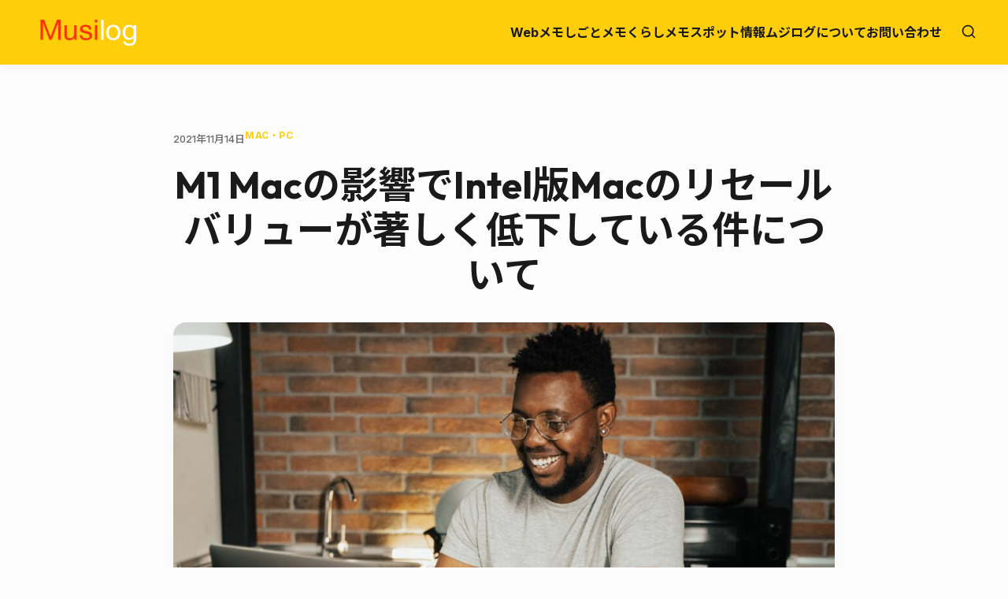

--- FILE ---
content_type: text/html; charset=UTF-8
request_url: https://musilog.net/shigoto-memo/macpc/11415/
body_size: 15932
content:
<!doctype html>
<html lang="ja">
<head>
	<meta charset="UTF-8">
	<meta name="viewport" content="width=device-width, initial-scale=1">
	<link rel="profile" href="https://gmpg.org/xfn/11">

	<title>M1 Macの影響でIntel版Macのリセールバリューが著しく低下している件について &#8211; ムジログ</title>
<meta name='robots' content='max-image-preview:large' />
<meta name="description" content="Photo by Tima Miroshnichenko on Pexels.comMacBook Proはリセールバリューが高いと言われてきました。中古での販売価格が下がりにくいからそういった期待をもって、新品を買い、次の機種が出たら、下..." />
<link rel='dns-prefetch' href='//secure.gravatar.com' />
<link rel='dns-prefetch' href='//www.googletagmanager.com' />
<link rel='dns-prefetch' href='//stats.wp.com' />
<link rel='dns-prefetch' href='//fonts.googleapis.com' />
<link rel='dns-prefetch' href='//v0.wordpress.com' />
<link rel='dns-prefetch' href='//pagead2.googlesyndication.com' />
<link rel="alternate" type="application/rss+xml" title="ムジログ &raquo; フィード" href="https://musilog.net/feed/" />
<link rel="alternate" type="application/rss+xml" title="ムジログ &raquo; コメントフィード" href="https://musilog.net/comments/feed/" />
<link rel="alternate" type="application/rss+xml" title="ムジログ &raquo; M1 Macの影響でIntel版Macのリセールバリューが著しく低下している件について のコメントのフィード" href="https://musilog.net/shigoto-memo/macpc/11415/feed/" />
<link rel="alternate" title="oEmbed (JSON)" type="application/json+oembed" href="https://musilog.net/wp-json/oembed/1.0/embed?url=https%3A%2F%2Fmusilog.net%2Fshigoto-memo%2Fmacpc%2F11415%2F" />
<link rel="alternate" title="oEmbed (XML)" type="text/xml+oembed" href="https://musilog.net/wp-json/oembed/1.0/embed?url=https%3A%2F%2Fmusilog.net%2Fshigoto-memo%2Fmacpc%2F11415%2F&#038;format=xml" />
<style id='wp-img-auto-sizes-contain-inline-css' type='text/css'>
img:is([sizes=auto i],[sizes^="auto," i]){contain-intrinsic-size:3000px 1500px}
/*# sourceURL=wp-img-auto-sizes-contain-inline-css */
</style>
<style id='wp-emoji-styles-inline-css' type='text/css'>

	img.wp-smiley, img.emoji {
		display: inline !important;
		border: none !important;
		box-shadow: none !important;
		height: 1em !important;
		width: 1em !important;
		margin: 0 0.07em !important;
		vertical-align: -0.1em !important;
		background: none !important;
		padding: 0 !important;
	}
/*# sourceURL=wp-emoji-styles-inline-css */
</style>
<style id='wp-block-library-inline-css' type='text/css'>
:root{--wp-block-synced-color:#7a00df;--wp-block-synced-color--rgb:122,0,223;--wp-bound-block-color:var(--wp-block-synced-color);--wp-editor-canvas-background:#ddd;--wp-admin-theme-color:#007cba;--wp-admin-theme-color--rgb:0,124,186;--wp-admin-theme-color-darker-10:#006ba1;--wp-admin-theme-color-darker-10--rgb:0,107,160.5;--wp-admin-theme-color-darker-20:#005a87;--wp-admin-theme-color-darker-20--rgb:0,90,135;--wp-admin-border-width-focus:2px}@media (min-resolution:192dpi){:root{--wp-admin-border-width-focus:1.5px}}.wp-element-button{cursor:pointer}:root .has-very-light-gray-background-color{background-color:#eee}:root .has-very-dark-gray-background-color{background-color:#313131}:root .has-very-light-gray-color{color:#eee}:root .has-very-dark-gray-color{color:#313131}:root .has-vivid-green-cyan-to-vivid-cyan-blue-gradient-background{background:linear-gradient(135deg,#00d084,#0693e3)}:root .has-purple-crush-gradient-background{background:linear-gradient(135deg,#34e2e4,#4721fb 50%,#ab1dfe)}:root .has-hazy-dawn-gradient-background{background:linear-gradient(135deg,#faaca8,#dad0ec)}:root .has-subdued-olive-gradient-background{background:linear-gradient(135deg,#fafae1,#67a671)}:root .has-atomic-cream-gradient-background{background:linear-gradient(135deg,#fdd79a,#004a59)}:root .has-nightshade-gradient-background{background:linear-gradient(135deg,#330968,#31cdcf)}:root .has-midnight-gradient-background{background:linear-gradient(135deg,#020381,#2874fc)}:root{--wp--preset--font-size--normal:16px;--wp--preset--font-size--huge:42px}.has-regular-font-size{font-size:1em}.has-larger-font-size{font-size:2.625em}.has-normal-font-size{font-size:var(--wp--preset--font-size--normal)}.has-huge-font-size{font-size:var(--wp--preset--font-size--huge)}.has-text-align-center{text-align:center}.has-text-align-left{text-align:left}.has-text-align-right{text-align:right}.has-fit-text{white-space:nowrap!important}#end-resizable-editor-section{display:none}.aligncenter{clear:both}.items-justified-left{justify-content:flex-start}.items-justified-center{justify-content:center}.items-justified-right{justify-content:flex-end}.items-justified-space-between{justify-content:space-between}.screen-reader-text{border:0;clip-path:inset(50%);height:1px;margin:-1px;overflow:hidden;padding:0;position:absolute;width:1px;word-wrap:normal!important}.screen-reader-text:focus{background-color:#ddd;clip-path:none;color:#444;display:block;font-size:1em;height:auto;left:5px;line-height:normal;padding:15px 23px 14px;text-decoration:none;top:5px;width:auto;z-index:100000}html :where(.has-border-color){border-style:solid}html :where([style*=border-top-color]){border-top-style:solid}html :where([style*=border-right-color]){border-right-style:solid}html :where([style*=border-bottom-color]){border-bottom-style:solid}html :where([style*=border-left-color]){border-left-style:solid}html :where([style*=border-width]){border-style:solid}html :where([style*=border-top-width]){border-top-style:solid}html :where([style*=border-right-width]){border-right-style:solid}html :where([style*=border-bottom-width]){border-bottom-style:solid}html :where([style*=border-left-width]){border-left-style:solid}html :where(img[class*=wp-image-]){height:auto;max-width:100%}:where(figure){margin:0 0 1em}html :where(.is-position-sticky){--wp-admin--admin-bar--position-offset:var(--wp-admin--admin-bar--height,0px)}@media screen and (max-width:600px){html :where(.is-position-sticky){--wp-admin--admin-bar--position-offset:0px}}

/*# sourceURL=wp-block-library-inline-css */
</style><style id='wp-block-image-inline-css' type='text/css'>
.wp-block-image>a,.wp-block-image>figure>a{display:inline-block}.wp-block-image img{box-sizing:border-box;height:auto;max-width:100%;vertical-align:bottom}@media not (prefers-reduced-motion){.wp-block-image img.hide{visibility:hidden}.wp-block-image img.show{animation:show-content-image .4s}}.wp-block-image[style*=border-radius] img,.wp-block-image[style*=border-radius]>a{border-radius:inherit}.wp-block-image.has-custom-border img{box-sizing:border-box}.wp-block-image.aligncenter{text-align:center}.wp-block-image.alignfull>a,.wp-block-image.alignwide>a{width:100%}.wp-block-image.alignfull img,.wp-block-image.alignwide img{height:auto;width:100%}.wp-block-image .aligncenter,.wp-block-image .alignleft,.wp-block-image .alignright,.wp-block-image.aligncenter,.wp-block-image.alignleft,.wp-block-image.alignright{display:table}.wp-block-image .aligncenter>figcaption,.wp-block-image .alignleft>figcaption,.wp-block-image .alignright>figcaption,.wp-block-image.aligncenter>figcaption,.wp-block-image.alignleft>figcaption,.wp-block-image.alignright>figcaption{caption-side:bottom;display:table-caption}.wp-block-image .alignleft{float:left;margin:.5em 1em .5em 0}.wp-block-image .alignright{float:right;margin:.5em 0 .5em 1em}.wp-block-image .aligncenter{margin-left:auto;margin-right:auto}.wp-block-image :where(figcaption){margin-bottom:1em;margin-top:.5em}.wp-block-image.is-style-circle-mask img{border-radius:9999px}@supports ((-webkit-mask-image:none) or (mask-image:none)) or (-webkit-mask-image:none){.wp-block-image.is-style-circle-mask img{border-radius:0;-webkit-mask-image:url('data:image/svg+xml;utf8,<svg viewBox="0 0 100 100" xmlns="http://www.w3.org/2000/svg"><circle cx="50" cy="50" r="50"/></svg>');mask-image:url('data:image/svg+xml;utf8,<svg viewBox="0 0 100 100" xmlns="http://www.w3.org/2000/svg"><circle cx="50" cy="50" r="50"/></svg>');mask-mode:alpha;-webkit-mask-position:center;mask-position:center;-webkit-mask-repeat:no-repeat;mask-repeat:no-repeat;-webkit-mask-size:contain;mask-size:contain}}:root :where(.wp-block-image.is-style-rounded img,.wp-block-image .is-style-rounded img){border-radius:9999px}.wp-block-image figure{margin:0}.wp-lightbox-container{display:flex;flex-direction:column;position:relative}.wp-lightbox-container img{cursor:zoom-in}.wp-lightbox-container img:hover+button{opacity:1}.wp-lightbox-container button{align-items:center;backdrop-filter:blur(16px) saturate(180%);background-color:#5a5a5a40;border:none;border-radius:4px;cursor:zoom-in;display:flex;height:20px;justify-content:center;opacity:0;padding:0;position:absolute;right:16px;text-align:center;top:16px;width:20px;z-index:100}@media not (prefers-reduced-motion){.wp-lightbox-container button{transition:opacity .2s ease}}.wp-lightbox-container button:focus-visible{outline:3px auto #5a5a5a40;outline:3px auto -webkit-focus-ring-color;outline-offset:3px}.wp-lightbox-container button:hover{cursor:pointer;opacity:1}.wp-lightbox-container button:focus{opacity:1}.wp-lightbox-container button:focus,.wp-lightbox-container button:hover,.wp-lightbox-container button:not(:hover):not(:active):not(.has-background){background-color:#5a5a5a40;border:none}.wp-lightbox-overlay{box-sizing:border-box;cursor:zoom-out;height:100vh;left:0;overflow:hidden;position:fixed;top:0;visibility:hidden;width:100%;z-index:100000}.wp-lightbox-overlay .close-button{align-items:center;cursor:pointer;display:flex;justify-content:center;min-height:40px;min-width:40px;padding:0;position:absolute;right:calc(env(safe-area-inset-right) + 16px);top:calc(env(safe-area-inset-top) + 16px);z-index:5000000}.wp-lightbox-overlay .close-button:focus,.wp-lightbox-overlay .close-button:hover,.wp-lightbox-overlay .close-button:not(:hover):not(:active):not(.has-background){background:none;border:none}.wp-lightbox-overlay .lightbox-image-container{height:var(--wp--lightbox-container-height);left:50%;overflow:hidden;position:absolute;top:50%;transform:translate(-50%,-50%);transform-origin:top left;width:var(--wp--lightbox-container-width);z-index:9999999999}.wp-lightbox-overlay .wp-block-image{align-items:center;box-sizing:border-box;display:flex;height:100%;justify-content:center;margin:0;position:relative;transform-origin:0 0;width:100%;z-index:3000000}.wp-lightbox-overlay .wp-block-image img{height:var(--wp--lightbox-image-height);min-height:var(--wp--lightbox-image-height);min-width:var(--wp--lightbox-image-width);width:var(--wp--lightbox-image-width)}.wp-lightbox-overlay .wp-block-image figcaption{display:none}.wp-lightbox-overlay button{background:none;border:none}.wp-lightbox-overlay .scrim{background-color:#fff;height:100%;opacity:.9;position:absolute;width:100%;z-index:2000000}.wp-lightbox-overlay.active{visibility:visible}@media not (prefers-reduced-motion){.wp-lightbox-overlay.active{animation:turn-on-visibility .25s both}.wp-lightbox-overlay.active img{animation:turn-on-visibility .35s both}.wp-lightbox-overlay.show-closing-animation:not(.active){animation:turn-off-visibility .35s both}.wp-lightbox-overlay.show-closing-animation:not(.active) img{animation:turn-off-visibility .25s both}.wp-lightbox-overlay.zoom.active{animation:none;opacity:1;visibility:visible}.wp-lightbox-overlay.zoom.active .lightbox-image-container{animation:lightbox-zoom-in .4s}.wp-lightbox-overlay.zoom.active .lightbox-image-container img{animation:none}.wp-lightbox-overlay.zoom.active .scrim{animation:turn-on-visibility .4s forwards}.wp-lightbox-overlay.zoom.show-closing-animation:not(.active){animation:none}.wp-lightbox-overlay.zoom.show-closing-animation:not(.active) .lightbox-image-container{animation:lightbox-zoom-out .4s}.wp-lightbox-overlay.zoom.show-closing-animation:not(.active) .lightbox-image-container img{animation:none}.wp-lightbox-overlay.zoom.show-closing-animation:not(.active) .scrim{animation:turn-off-visibility .4s forwards}}@keyframes show-content-image{0%{visibility:hidden}99%{visibility:hidden}to{visibility:visible}}@keyframes turn-on-visibility{0%{opacity:0}to{opacity:1}}@keyframes turn-off-visibility{0%{opacity:1;visibility:visible}99%{opacity:0;visibility:visible}to{opacity:0;visibility:hidden}}@keyframes lightbox-zoom-in{0%{transform:translate(calc((-100vw + var(--wp--lightbox-scrollbar-width))/2 + var(--wp--lightbox-initial-left-position)),calc(-50vh + var(--wp--lightbox-initial-top-position))) scale(var(--wp--lightbox-scale))}to{transform:translate(-50%,-50%) scale(1)}}@keyframes lightbox-zoom-out{0%{transform:translate(-50%,-50%) scale(1);visibility:visible}99%{visibility:visible}to{transform:translate(calc((-100vw + var(--wp--lightbox-scrollbar-width))/2 + var(--wp--lightbox-initial-left-position)),calc(-50vh + var(--wp--lightbox-initial-top-position))) scale(var(--wp--lightbox-scale));visibility:hidden}}
/*# sourceURL=https://musilog.net/wp-includes/blocks/image/style.min.css */
</style>
<style id='wp-block-embed-inline-css' type='text/css'>
.wp-block-embed.alignleft,.wp-block-embed.alignright,.wp-block[data-align=left]>[data-type="core/embed"],.wp-block[data-align=right]>[data-type="core/embed"]{max-width:360px;width:100%}.wp-block-embed.alignleft .wp-block-embed__wrapper,.wp-block-embed.alignright .wp-block-embed__wrapper,.wp-block[data-align=left]>[data-type="core/embed"] .wp-block-embed__wrapper,.wp-block[data-align=right]>[data-type="core/embed"] .wp-block-embed__wrapper{min-width:280px}.wp-block-cover .wp-block-embed{min-height:240px;min-width:320px}.wp-block-embed{overflow-wrap:break-word}.wp-block-embed :where(figcaption){margin-bottom:1em;margin-top:.5em}.wp-block-embed iframe{max-width:100%}.wp-block-embed__wrapper{position:relative}.wp-embed-responsive .wp-has-aspect-ratio .wp-block-embed__wrapper:before{content:"";display:block;padding-top:50%}.wp-embed-responsive .wp-has-aspect-ratio iframe{bottom:0;height:100%;left:0;position:absolute;right:0;top:0;width:100%}.wp-embed-responsive .wp-embed-aspect-21-9 .wp-block-embed__wrapper:before{padding-top:42.85%}.wp-embed-responsive .wp-embed-aspect-18-9 .wp-block-embed__wrapper:before{padding-top:50%}.wp-embed-responsive .wp-embed-aspect-16-9 .wp-block-embed__wrapper:before{padding-top:56.25%}.wp-embed-responsive .wp-embed-aspect-4-3 .wp-block-embed__wrapper:before{padding-top:75%}.wp-embed-responsive .wp-embed-aspect-1-1 .wp-block-embed__wrapper:before{padding-top:100%}.wp-embed-responsive .wp-embed-aspect-9-16 .wp-block-embed__wrapper:before{padding-top:177.77%}.wp-embed-responsive .wp-embed-aspect-1-2 .wp-block-embed__wrapper:before{padding-top:200%}
/*# sourceURL=https://musilog.net/wp-includes/blocks/embed/style.min.css */
</style>
<style id='wp-block-paragraph-inline-css' type='text/css'>
.is-small-text{font-size:.875em}.is-regular-text{font-size:1em}.is-large-text{font-size:2.25em}.is-larger-text{font-size:3em}.has-drop-cap:not(:focus):first-letter{float:left;font-size:8.4em;font-style:normal;font-weight:100;line-height:.68;margin:.05em .1em 0 0;text-transform:uppercase}body.rtl .has-drop-cap:not(:focus):first-letter{float:none;margin-left:.1em}p.has-drop-cap.has-background{overflow:hidden}:root :where(p.has-background){padding:1.25em 2.375em}:where(p.has-text-color:not(.has-link-color)) a{color:inherit}p.has-text-align-left[style*="writing-mode:vertical-lr"],p.has-text-align-right[style*="writing-mode:vertical-rl"]{rotate:180deg}
/*# sourceURL=https://musilog.net/wp-includes/blocks/paragraph/style.min.css */
</style>
<style id='global-styles-inline-css' type='text/css'>
:root{--wp--preset--aspect-ratio--square: 1;--wp--preset--aspect-ratio--4-3: 4/3;--wp--preset--aspect-ratio--3-4: 3/4;--wp--preset--aspect-ratio--3-2: 3/2;--wp--preset--aspect-ratio--2-3: 2/3;--wp--preset--aspect-ratio--16-9: 16/9;--wp--preset--aspect-ratio--9-16: 9/16;--wp--preset--color--black: #000000;--wp--preset--color--cyan-bluish-gray: #abb8c3;--wp--preset--color--white: #ffffff;--wp--preset--color--pale-pink: #f78da7;--wp--preset--color--vivid-red: #cf2e2e;--wp--preset--color--luminous-vivid-orange: #ff6900;--wp--preset--color--luminous-vivid-amber: #fcb900;--wp--preset--color--light-green-cyan: #7bdcb5;--wp--preset--color--vivid-green-cyan: #00d084;--wp--preset--color--pale-cyan-blue: #8ed1fc;--wp--preset--color--vivid-cyan-blue: #0693e3;--wp--preset--color--vivid-purple: #9b51e0;--wp--preset--gradient--vivid-cyan-blue-to-vivid-purple: linear-gradient(135deg,rgb(6,147,227) 0%,rgb(155,81,224) 100%);--wp--preset--gradient--light-green-cyan-to-vivid-green-cyan: linear-gradient(135deg,rgb(122,220,180) 0%,rgb(0,208,130) 100%);--wp--preset--gradient--luminous-vivid-amber-to-luminous-vivid-orange: linear-gradient(135deg,rgb(252,185,0) 0%,rgb(255,105,0) 100%);--wp--preset--gradient--luminous-vivid-orange-to-vivid-red: linear-gradient(135deg,rgb(255,105,0) 0%,rgb(207,46,46) 100%);--wp--preset--gradient--very-light-gray-to-cyan-bluish-gray: linear-gradient(135deg,rgb(238,238,238) 0%,rgb(169,184,195) 100%);--wp--preset--gradient--cool-to-warm-spectrum: linear-gradient(135deg,rgb(74,234,220) 0%,rgb(151,120,209) 20%,rgb(207,42,186) 40%,rgb(238,44,130) 60%,rgb(251,105,98) 80%,rgb(254,248,76) 100%);--wp--preset--gradient--blush-light-purple: linear-gradient(135deg,rgb(255,206,236) 0%,rgb(152,150,240) 100%);--wp--preset--gradient--blush-bordeaux: linear-gradient(135deg,rgb(254,205,165) 0%,rgb(254,45,45) 50%,rgb(107,0,62) 100%);--wp--preset--gradient--luminous-dusk: linear-gradient(135deg,rgb(255,203,112) 0%,rgb(199,81,192) 50%,rgb(65,88,208) 100%);--wp--preset--gradient--pale-ocean: linear-gradient(135deg,rgb(255,245,203) 0%,rgb(182,227,212) 50%,rgb(51,167,181) 100%);--wp--preset--gradient--electric-grass: linear-gradient(135deg,rgb(202,248,128) 0%,rgb(113,206,126) 100%);--wp--preset--gradient--midnight: linear-gradient(135deg,rgb(2,3,129) 0%,rgb(40,116,252) 100%);--wp--preset--font-size--small: 13px;--wp--preset--font-size--medium: 20px;--wp--preset--font-size--large: 36px;--wp--preset--font-size--x-large: 42px;--wp--preset--spacing--20: 0.44rem;--wp--preset--spacing--30: 0.67rem;--wp--preset--spacing--40: 1rem;--wp--preset--spacing--50: 1.5rem;--wp--preset--spacing--60: 2.25rem;--wp--preset--spacing--70: 3.38rem;--wp--preset--spacing--80: 5.06rem;--wp--preset--shadow--natural: 6px 6px 9px rgba(0, 0, 0, 0.2);--wp--preset--shadow--deep: 12px 12px 50px rgba(0, 0, 0, 0.4);--wp--preset--shadow--sharp: 6px 6px 0px rgba(0, 0, 0, 0.2);--wp--preset--shadow--outlined: 6px 6px 0px -3px rgb(255, 255, 255), 6px 6px rgb(0, 0, 0);--wp--preset--shadow--crisp: 6px 6px 0px rgb(0, 0, 0);}:where(.is-layout-flex){gap: 0.5em;}:where(.is-layout-grid){gap: 0.5em;}body .is-layout-flex{display: flex;}.is-layout-flex{flex-wrap: wrap;align-items: center;}.is-layout-flex > :is(*, div){margin: 0;}body .is-layout-grid{display: grid;}.is-layout-grid > :is(*, div){margin: 0;}:where(.wp-block-columns.is-layout-flex){gap: 2em;}:where(.wp-block-columns.is-layout-grid){gap: 2em;}:where(.wp-block-post-template.is-layout-flex){gap: 1.25em;}:where(.wp-block-post-template.is-layout-grid){gap: 1.25em;}.has-black-color{color: var(--wp--preset--color--black) !important;}.has-cyan-bluish-gray-color{color: var(--wp--preset--color--cyan-bluish-gray) !important;}.has-white-color{color: var(--wp--preset--color--white) !important;}.has-pale-pink-color{color: var(--wp--preset--color--pale-pink) !important;}.has-vivid-red-color{color: var(--wp--preset--color--vivid-red) !important;}.has-luminous-vivid-orange-color{color: var(--wp--preset--color--luminous-vivid-orange) !important;}.has-luminous-vivid-amber-color{color: var(--wp--preset--color--luminous-vivid-amber) !important;}.has-light-green-cyan-color{color: var(--wp--preset--color--light-green-cyan) !important;}.has-vivid-green-cyan-color{color: var(--wp--preset--color--vivid-green-cyan) !important;}.has-pale-cyan-blue-color{color: var(--wp--preset--color--pale-cyan-blue) !important;}.has-vivid-cyan-blue-color{color: var(--wp--preset--color--vivid-cyan-blue) !important;}.has-vivid-purple-color{color: var(--wp--preset--color--vivid-purple) !important;}.has-black-background-color{background-color: var(--wp--preset--color--black) !important;}.has-cyan-bluish-gray-background-color{background-color: var(--wp--preset--color--cyan-bluish-gray) !important;}.has-white-background-color{background-color: var(--wp--preset--color--white) !important;}.has-pale-pink-background-color{background-color: var(--wp--preset--color--pale-pink) !important;}.has-vivid-red-background-color{background-color: var(--wp--preset--color--vivid-red) !important;}.has-luminous-vivid-orange-background-color{background-color: var(--wp--preset--color--luminous-vivid-orange) !important;}.has-luminous-vivid-amber-background-color{background-color: var(--wp--preset--color--luminous-vivid-amber) !important;}.has-light-green-cyan-background-color{background-color: var(--wp--preset--color--light-green-cyan) !important;}.has-vivid-green-cyan-background-color{background-color: var(--wp--preset--color--vivid-green-cyan) !important;}.has-pale-cyan-blue-background-color{background-color: var(--wp--preset--color--pale-cyan-blue) !important;}.has-vivid-cyan-blue-background-color{background-color: var(--wp--preset--color--vivid-cyan-blue) !important;}.has-vivid-purple-background-color{background-color: var(--wp--preset--color--vivid-purple) !important;}.has-black-border-color{border-color: var(--wp--preset--color--black) !important;}.has-cyan-bluish-gray-border-color{border-color: var(--wp--preset--color--cyan-bluish-gray) !important;}.has-white-border-color{border-color: var(--wp--preset--color--white) !important;}.has-pale-pink-border-color{border-color: var(--wp--preset--color--pale-pink) !important;}.has-vivid-red-border-color{border-color: var(--wp--preset--color--vivid-red) !important;}.has-luminous-vivid-orange-border-color{border-color: var(--wp--preset--color--luminous-vivid-orange) !important;}.has-luminous-vivid-amber-border-color{border-color: var(--wp--preset--color--luminous-vivid-amber) !important;}.has-light-green-cyan-border-color{border-color: var(--wp--preset--color--light-green-cyan) !important;}.has-vivid-green-cyan-border-color{border-color: var(--wp--preset--color--vivid-green-cyan) !important;}.has-pale-cyan-blue-border-color{border-color: var(--wp--preset--color--pale-cyan-blue) !important;}.has-vivid-cyan-blue-border-color{border-color: var(--wp--preset--color--vivid-cyan-blue) !important;}.has-vivid-purple-border-color{border-color: var(--wp--preset--color--vivid-purple) !important;}.has-vivid-cyan-blue-to-vivid-purple-gradient-background{background: var(--wp--preset--gradient--vivid-cyan-blue-to-vivid-purple) !important;}.has-light-green-cyan-to-vivid-green-cyan-gradient-background{background: var(--wp--preset--gradient--light-green-cyan-to-vivid-green-cyan) !important;}.has-luminous-vivid-amber-to-luminous-vivid-orange-gradient-background{background: var(--wp--preset--gradient--luminous-vivid-amber-to-luminous-vivid-orange) !important;}.has-luminous-vivid-orange-to-vivid-red-gradient-background{background: var(--wp--preset--gradient--luminous-vivid-orange-to-vivid-red) !important;}.has-very-light-gray-to-cyan-bluish-gray-gradient-background{background: var(--wp--preset--gradient--very-light-gray-to-cyan-bluish-gray) !important;}.has-cool-to-warm-spectrum-gradient-background{background: var(--wp--preset--gradient--cool-to-warm-spectrum) !important;}.has-blush-light-purple-gradient-background{background: var(--wp--preset--gradient--blush-light-purple) !important;}.has-blush-bordeaux-gradient-background{background: var(--wp--preset--gradient--blush-bordeaux) !important;}.has-luminous-dusk-gradient-background{background: var(--wp--preset--gradient--luminous-dusk) !important;}.has-pale-ocean-gradient-background{background: var(--wp--preset--gradient--pale-ocean) !important;}.has-electric-grass-gradient-background{background: var(--wp--preset--gradient--electric-grass) !important;}.has-midnight-gradient-background{background: var(--wp--preset--gradient--midnight) !important;}.has-small-font-size{font-size: var(--wp--preset--font-size--small) !important;}.has-medium-font-size{font-size: var(--wp--preset--font-size--medium) !important;}.has-large-font-size{font-size: var(--wp--preset--font-size--large) !important;}.has-x-large-font-size{font-size: var(--wp--preset--font-size--x-large) !important;}
/*# sourceURL=global-styles-inline-css */
</style>

<style id='classic-theme-styles-inline-css' type='text/css'>
/*! This file is auto-generated */
.wp-block-button__link{color:#fff;background-color:#32373c;border-radius:9999px;box-shadow:none;text-decoration:none;padding:calc(.667em + 2px) calc(1.333em + 2px);font-size:1.125em}.wp-block-file__button{background:#32373c;color:#fff;text-decoration:none}
/*# sourceURL=/wp-includes/css/classic-themes.min.css */
</style>
<link rel='stylesheet' id='musilog-fonts-css' href='https://fonts.googleapis.com/css2?family=Inter:wght@400;500;700&#038;family=Outfit:wght@500;700&#038;family=Noto+Sans+JP:wght@400;500;700&#038;display=swap' type='text/css' media='all' />
<link rel='stylesheet' id='musilog-style-css' href='https://musilog.net/wp-content/themes/musilog/style.css?ver=1766983762' type='text/css' media='all' />
<link rel='stylesheet' id='taxopress-frontend-css-css' href='https://musilog.net/wp-content/plugins/simple-tags/assets/frontend/css/frontend.css?ver=3.43.0' type='text/css' media='all' />
<script type="text/javascript" src="https://musilog.net/wp-includes/js/jquery/jquery.min.js?ver=3.7.1" id="jquery-core-js"></script>
<script type="text/javascript" src="https://musilog.net/wp-includes/js/jquery/jquery-migrate.min.js?ver=3.4.1" id="jquery-migrate-js"></script>
<script type="text/javascript" src="https://musilog.net/wp-content/plugins/simple-tags/assets/frontend/js/frontend.js?ver=3.43.0" id="taxopress-frontend-js-js"></script>

<!-- Site Kit によって追加された Google タグ（gtag.js）スニペット -->
<!-- Google アナリティクス スニペット (Site Kit が追加) -->
<script type="text/javascript" src="https://www.googletagmanager.com/gtag/js?id=GT-WBK53L4" id="google_gtagjs-js" async></script>
<script type="text/javascript" id="google_gtagjs-js-after">
/* <![CDATA[ */
window.dataLayer = window.dataLayer || [];function gtag(){dataLayer.push(arguments);}
gtag("set","linker",{"domains":["musilog.net"]});
gtag("js", new Date());
gtag("set", "developer_id.dZTNiMT", true);
gtag("config", "GT-WBK53L4");
//# sourceURL=google_gtagjs-js-after
/* ]]> */
</script>
<link rel="https://api.w.org/" href="https://musilog.net/wp-json/" /><link rel="alternate" title="JSON" type="application/json" href="https://musilog.net/wp-json/wp/v2/posts/11415" /><link rel="EditURI" type="application/rsd+xml" title="RSD" href="https://musilog.net/xmlrpc.php?rsd" />
<meta name="generator" content="WordPress 6.9" />
<link rel="canonical" href="https://musilog.net/shigoto-memo/macpc/11415/" />
<link rel='shortlink' href='https://wp.me/p4cHyH-2Y7' />
<meta name="generator" content="Site Kit by Google 1.170.0" /><script type="text/javascript" language="javascript">    var vc_pid = "884810930";</script><script type="text/javascript" src="//aml.valuecommerce.com/vcdal.js" async></script>	<style>img#wpstats{display:none}</style>
		<meta name="google-site-verification" content="3Lx8HpqeC_eTHEcJEM7DaV9ut9lJ9YI7JYus5eNDF9o" />
<!-- Site Kit が追加した Google AdSense メタタグ -->
<meta name="google-adsense-platform-account" content="ca-host-pub-2644536267352236">
<meta name="google-adsense-platform-domain" content="sitekit.withgoogle.com">
<!-- Site Kit が追加した End Google AdSense メタタグ -->
<style type="text/css">
.no-js .native-lazyload-js-fallback {
	display: none;
}
</style>
		
<!-- Google AdSense スニペット (Site Kit が追加) -->
<script type="text/javascript" async="async" src="https://pagead2.googlesyndication.com/pagead/js/adsbygoogle.js?client=ca-pub-3917293663891143&amp;host=ca-host-pub-2644536267352236" crossorigin="anonymous"></script>

<!-- (ここまで) Google AdSense スニペット (Site Kit が追加) -->

<!-- Jetpack Open Graph Tags -->
<meta property="og:type" content="article" />
<meta property="og:title" content="M1 Macの影響でIntel版Macのリセールバリューが著しく低下している件について" />
<meta property="og:url" content="https://musilog.net/shigoto-memo/macpc/11415/" />
<meta property="og:description" content="Photo by Tima Miroshnichenko on Pexels.com MacBook Proは&hellip;" />
<meta property="article:published_time" content="2021-11-14T11:46:22+00:00" />
<meta property="article:modified_time" content="2021-11-14T11:46:27+00:00" />
<meta property="og:site_name" content="ムジログ" />
<meta property="og:image" content="https://musilog.net/wp-content/uploads/2021/11/pexels-photo-5198239.jpeg" />
<meta property="og:image:width" content="1880" />
<meta property="og:image:height" content="1253" />
<meta property="og:image:alt" content="man using a laptop" />
<meta property="og:locale" content="ja_JP" />
<meta name="twitter:text:title" content="M1 Macの影響でIntel版Macのリセールバリューが著しく低下している件について" />
<meta name="twitter:image" content="https://musilog.net/wp-content/uploads/2021/11/pexels-photo-5198239.jpeg?w=640" />
<meta name="twitter:image:alt" content="man using a laptop" />
<meta name="twitter:card" content="summary_large_image" />

<!-- End Jetpack Open Graph Tags -->
<link rel="icon" href="https://musilog.net/wp-content/uploads/2017/05/favicon-125x125.png" sizes="32x32" />
<link rel="icon" href="https://musilog.net/wp-content/uploads/2017/05/favicon.png" sizes="192x192" />
<link rel="apple-touch-icon" href="https://musilog.net/wp-content/uploads/2017/05/favicon.png" />
<meta name="msapplication-TileImage" content="https://musilog.net/wp-content/uploads/2017/05/favicon.png" />
</head>

<body class="wp-singular post-template-default single single-post postid-11415 single-format-standard wp-theme-musilog">

<div id="page" class="site">
	<a class="skip-link screen-reader-text" href="#primary">Skip to content</a>

	<header id="masthead" class="site-header">
        <div class="container header-container">
            <div class="site-branding">
                                    <a href="https://musilog.net/" class="custom-logo-link" rel="home">
                        <img src="https://musilog.net/wp-content/themes/musilog/assets/images/musilog_logo.png" class="custom-logo" alt="ムジログ">
                    </a>
                                </div><!-- .site-branding -->

            <nav id="site-navigation" class="main-navigation">
                <button class="menu-toggle" aria-controls="primary-menu" aria-expanded="false">
                    <span class="screen-reader-text">Primary Menu</span>
                    <span class="bar"></span>
                    <span class="bar"></span>
                    <span class="bar"></span>
                </button>
                <div class="primary-menu-container"><ul id="primary-menu" class="menu"><li id="menu-item-11226" class="menu-item menu-item-type-taxonomy menu-item-object-category menu-item-11226"><a href="https://musilog.net/category/web-memo/">Webメモ</a></li>
<li id="menu-item-9132" class="menu-item menu-item-type-taxonomy menu-item-object-category current-post-ancestor menu-item-9132"><a href="https://musilog.net/category/shigoto-memo/">しごとメモ</a></li>
<li id="menu-item-9133" class="menu-item menu-item-type-taxonomy menu-item-object-category menu-item-9133"><a href="https://musilog.net/category/kurashi-memo/">くらしメモ</a></li>
<li id="menu-item-9131" class="menu-item menu-item-type-taxonomy menu-item-object-category menu-item-9131"><a href="https://musilog.net/category/kurashi-memo/spot/">スポット情報</a></li>
<li id="menu-item-8686" class="menu-item menu-item-type-post_type menu-item-object-page menu-item-8686"><a href="https://musilog.net/about/">ムジログについて</a></li>
<li id="menu-item-8687" class="menu-item menu-item-type-post_type menu-item-object-page menu-item-8687"><a href="https://musilog.net/inquiry/">お問い合わせ</a></li>
</ul></div>                <button id="search-toggle" class="search-toggle" aria-label="Open Search">
                    <svg xmlns="http://www.w3.org/2000/svg" width="20" height="20" viewBox="0 0 24 24" fill="none" stroke="currentColor" stroke-width="2" stroke-linecap="round" stroke-linejoin="round"><circle cx="11" cy="11" r="8"></circle><line x1="21" y1="21" x2="16.65" y2="16.65"></line></svg>
                </button>
            </nav><!-- #site-navigation -->

            <div id="header-search-overlay" class="header-search-overlay">
                 <button id="search-close" class="search-close">&times;</button>
                 <div class="search-container">
                    <form role="search" method="get" class="search-form" action="https://musilog.net/">
				<label>
					<span class="screen-reader-text">検索:</span>
					<input type="search" class="search-field" placeholder="検索&hellip;" value="" name="s" />
				</label>
				<input type="submit" class="search-submit" value="検索" />
			</form>                 </div>
            </div>
        </div><!-- .container -->
	</header><!-- #masthead -->

	<main id="primary" class="site-main container">

		
            <article id="post-11415" class="single-post-card post-11415 post type-post status-publish format-standard has-post-thumbnail hentry category-macpc">

                <header class="entry-header">
                    <div class="entry-meta">
                        <span class="posted-on">2021年11月14日</span>
                        <span class="cat-links"><a href="https://musilog.net/category/shigoto-memo/macpc/" rel="category tag">Mac・PC</a></span>
                    </div>

                    <h1 class="entry-title">M1 Macの影響でIntel版Macのリセールバリューが著しく低下している件について</h1>
                                        <div class="post-thumbnail">
                        <img width="1024" height="682" src="https://musilog.net/wp-content/plugins/native-lazyload/assets/images/placeholder.svg" class="attachment-large size-large wp-post-image native-lazyload-js-fallback" alt="man using a laptop" decoding="async" fetchpriority="high" loading="lazy" data-src="https://musilog.net/wp-content/uploads/2021/11/pexels-photo-5198239-1024x682.jpeg" data-srcset="https://musilog.net/wp-content/uploads/2021/11/pexels-photo-5198239-1024x682.jpeg 1024w, https://musilog.net/wp-content/uploads/2021/11/pexels-photo-5198239-300x200.jpeg 300w, https://musilog.net/wp-content/uploads/2021/11/pexels-photo-5198239-768x512.jpeg 768w, https://musilog.net/wp-content/uploads/2021/11/pexels-photo-5198239-1536x1024.jpeg 1536w, https://musilog.net/wp-content/uploads/2021/11/pexels-photo-5198239.jpeg 1880w" data-sizes="(max-width: 1024px) 100vw, 1024px" />                    </div>
                                    </header>

                <!-- Ad Placeholder: Before Content -->
                <div class="ad-placeholder ad-before-content">
                    <p>Advertisement Space (Concept)</p>
                </div>

                <div class="entry-content">
                    
<figure class="wp-block-image size-full"><img decoding="async" width="1880" height="1253" src="https://musilog.net/wp-content/plugins/native-lazyload/assets/images/placeholder.svg" alt="man using a laptop" class="wp-image-11417 native-lazyload-js-fallback" loading="lazy" data-src="https://musilog.net/wp-content/uploads/2021/11/pexels-photo-5198239.jpeg" data-srcset="https://musilog.net/wp-content/uploads/2021/11/pexels-photo-5198239.jpeg 1880w, https://musilog.net/wp-content/uploads/2021/11/pexels-photo-5198239-300x200.jpeg 300w, https://musilog.net/wp-content/uploads/2021/11/pexels-photo-5198239-1024x682.jpeg 1024w, https://musilog.net/wp-content/uploads/2021/11/pexels-photo-5198239-768x512.jpeg 768w, https://musilog.net/wp-content/uploads/2021/11/pexels-photo-5198239-1536x1024.jpeg 1536w" data-sizes="(max-width: 1880px) 100vw, 1880px"/><noscript><img loading="lazy" decoding="async" width="1880" height="1253" src="https://musilog.net/wp-content/uploads/2021/11/pexels-photo-5198239.jpeg" alt="man using a laptop" class="wp-image-11417" srcset="https://musilog.net/wp-content/uploads/2021/11/pexels-photo-5198239.jpeg 1880w, https://musilog.net/wp-content/uploads/2021/11/pexels-photo-5198239-300x200.jpeg 300w, https://musilog.net/wp-content/uploads/2021/11/pexels-photo-5198239-1024x682.jpeg 1024w, https://musilog.net/wp-content/uploads/2021/11/pexels-photo-5198239-768x512.jpeg 768w, https://musilog.net/wp-content/uploads/2021/11/pexels-photo-5198239-1536x1024.jpeg 1536w" sizes="(max-width: 1880px) 100vw, 1880px" /></noscript><figcaption>Photo by Tima Miroshnichenko on <a href="https://www.pexels.com/photo/man-using-a-laptop-5198239/" rel="nofollow">Pexels.com</a></figcaption></figure>



<p>MacBook Proはリセールバリューが高いと言われてきました。<br>中古での販売価格が下がりにくいからそういった期待をもって、新品を買い、次の機種が出たら、下取りに出して次の新機種を買うという算段の人も少なくないでしょう。</p>



<p>ところがですね。M1チップの登場により、Intel版のMacが値崩れしてしまったのですよ。<br>Apple公式の下取りでボクのIntel版Macの買取価格を調べてみたところ、すでに買値の4分の1以下。特に新型MacBook Proが出てからはますますIntel版Macの需要は薄れていきました。</p>



<p>もうこうなったら、Intel版Macは下取りに出しても二束三文なぐらいなら高性能なWindowsマシンと割り切って使っていくしかにないと思うほどにです。</p>



<figure class="wp-block-embed is-type-rich is-provider-twitter wp-block-embed-twitter"><div class="wp-block-embed__wrapper">
<div class="embed-twitter"><blockquote class="twitter-tweet" data-width="500" data-dnt="true"><p lang="ja" dir="ltr">Intel版Macの使い道見つけた。<br>Windows 10を入れて使うことだ。<br><br>M1 MacBook AirではParallelsでIP版Windowsしか使えないしイマイチ不安定。<br><br>Windowsマシンとして活用しよう。そうしよう（Bootcampかな）</p>&mdash; 脇村 隆｜AIミライデザイナー (@wackey) <a href="https://twitter.com/wackey/status/1451166311208271886?ref_src=twsrc%5Etfw">October 21, 2021</a></blockquote><script async src="https://platform.twitter.com/widgets.js" charset="utf-8"></script></div>
</div></figure>



<p>特にこの影響、というかショックを受けているのは2019年MacBook Pro 16inchでモリモリスペックにした方ではないでしょうか。<br>実はボクもそうなんです。</p>



<p>長く使う可能性も考えて、Apple Careにも入り、丁寧に大切に使ってきた、ハイスペマシンです。<br>2,3年、メインマシンとして使えることを信じてモリモリスペックにして買っていた、そのマシンがです。そのマシンがですね、<br>M1チップMacBook Airにメインマシンの座を譲ってしまったのです。<br><meta charset="utf-8">MacBook Airだから持ち運び用のサブマシンぐらいのつもりで買ったのですが、まさかこんな結末を迎えるとは。</p>



<p>こうなると、Intel版Macは完全動作するけど、電源を入れることのない文鎮となってしまうのです。<br>ひじょーーーーーに勿体ないことになっているのです。</p>



<p>というわけで、今後MacBookを買う時は、リセールバリューを信じずに割り切って買っていきたいと思います。</p>
                </div><!-- .entry-content -->

                <!-- Ad Placeholder: After Content -->
                <div class="ad-placeholder ad-after-content">
                    <p>Advertisement Space (Concept)</p>
                </div>

                <footer class="entry-footer">
                                    </footer>

            </article>

            <div class="related-posts"><h3>Related Posts</h3><div class="post-grid">
<article id="post-15181" class="post-card post-15181 post type-post status-publish format-standard has-post-thumbnail hentry category-macpc tag-windows">

    	<header class="entry-header">
        <a href="https://musilog.net/shigoto-memo/macpc/15181/" class="post-thumbnail">
            <img width="768" height="512" src="https://musilog.net/wp-content/plugins/native-lazyload/assets/images/placeholder.svg" class="attachment-medium_large size-medium_large wp-post-image native-lazyload-js-fallback" alt="clear glass window with brown and white wooden frame" loading="lazy" decoding="async" data-src="https://musilog.net/wp-content/uploads/2023/08/pexels-photo-921294-768x512.jpg" data-srcset="https://musilog.net/wp-content/uploads/2023/08/pexels-photo-921294-768x512.jpg 768w, https://musilog.net/wp-content/uploads/2023/08/pexels-photo-921294-300x200.jpg 300w, https://musilog.net/wp-content/uploads/2023/08/pexels-photo-921294-1024x682.jpg 1024w, https://musilog.net/wp-content/uploads/2023/08/pexels-photo-921294-1536x1024.jpg 1536w, https://musilog.net/wp-content/uploads/2023/08/pexels-photo-921294.jpg 1880w" data-sizes="auto, (max-width: 768px) 100vw, 768px" />        </a>
	</header><!-- .entry-header -->
    
	<div class="entry-content-wrapper">
        <h2 class="entry-title"><a href="https://musilog.net/shigoto-memo/macpc/15181/" rel="bookmark">Windows10でファイルのタイムスタンプを変更する方法</a></h2>
        <div class="entry-meta">
            <span class="posted-on">
                2023年8月11日            </span>
             <span class="cat-links">
                <a href="https://musilog.net/category/shigoto-memo/macpc/" rel="category tag">Mac・PC</a>            </span>
        </div><!-- .entry-meta -->

        <div class="entry-excerpt">
            <p>Windowsでソフトを追加インストールすること無く実現出来ます。WindowsのPowerShell（Windowsの既存機能）というのを使い、「*.pdf」のワイルドカードでファイルを指定して一気にタイムスタンプ（作 [&hellip;]</p>
        </div>
    </div><!-- .entry-content-wrapper -->

</article><!-- #post-15181 -->

<article id="post-14931" class="post-card post-14931 post type-post status-publish format-standard has-post-thumbnail hentry category-macpc tag-apple-id tag-ipad tag-iphone">

    	<header class="entry-header">
        <a href="https://musilog.net/shigoto-memo/macpc/14931/" class="post-thumbnail">
            <img width="768" height="577" src="https://musilog.net/wp-content/plugins/native-lazyload/assets/images/placeholder.svg" class="attachment-medium_large size-medium_large wp-post-image native-lazyload-js-fallback" alt="" loading="lazy" decoding="async" data-src="https://musilog.net/wp-content/uploads/2022/12/85A6A2C1-4DB1-4C38-A448-0C631508B576_1_105_c-768x577.jpeg" data-srcset="https://musilog.net/wp-content/uploads/2022/12/85A6A2C1-4DB1-4C38-A448-0C631508B576_1_105_c-768x577.jpeg 768w, https://musilog.net/wp-content/uploads/2022/12/85A6A2C1-4DB1-4C38-A448-0C631508B576_1_105_c-300x225.jpeg 300w, https://musilog.net/wp-content/uploads/2022/12/85A6A2C1-4DB1-4C38-A448-0C631508B576_1_105_c.jpeg 1024w" data-sizes="auto, (max-width: 768px) 100vw, 768px" />        </a>
	</header><!-- .entry-header -->
    
	<div class="entry-content-wrapper">
        <h2 class="entry-title"><a href="https://musilog.net/shigoto-memo/macpc/14931/" rel="bookmark">iPhoneで子ども用にApple IDとiCloudメールアドレスを作成する方法</a></h2>
        <div class="entry-meta">
            <span class="posted-on">
                2022年12月8日            </span>
             <span class="cat-links">
                <a href="https://musilog.net/category/shigoto-memo/macpc/" rel="category tag">Mac・PC</a>            </span>
        </div><!-- .entry-meta -->

        <div class="entry-excerpt">
            <p>子どもにiPadを譲渡することにしました。とはいっても自分のアカウントのままだとセキュリティ的にもまずいと思ったので子ども用のApple IDを作成することに。 ググれば下記ページにその方法が載っているのですが、ファミリ [&hellip;]</p>
        </div>
    </div><!-- .entry-content-wrapper -->

</article><!-- #post-14931 -->

<article id="post-14924" class="post-card post-14924 post type-post status-publish format-standard has-post-thumbnail hentry category-macpc tag-mac tag-400">

    	<header class="entry-header">
        <a href="https://musilog.net/shigoto-memo/macpc/14924/" class="post-thumbnail">
            <img width="768" height="521" src="https://musilog.net/wp-content/plugins/native-lazyload/assets/images/placeholder.svg" class="attachment-medium_large size-medium_large wp-post-image native-lazyload-js-fallback" alt="" loading="lazy" decoding="async" data-src="https://musilog.net/wp-content/uploads/2022/12/d24baa71506c8f3aa1f07901af277ed6-768x521.png" data-srcset="https://musilog.net/wp-content/uploads/2022/12/d24baa71506c8f3aa1f07901af277ed6-768x521.png 768w, https://musilog.net/wp-content/uploads/2022/12/d24baa71506c8f3aa1f07901af277ed6-300x204.png 300w, https://musilog.net/wp-content/uploads/2022/12/d24baa71506c8f3aa1f07901af277ed6-1024x695.png 1024w, https://musilog.net/wp-content/uploads/2022/12/d24baa71506c8f3aa1f07901af277ed6.png 1312w" data-sizes="auto, (max-width: 768px) 100vw, 768px" />        </a>
	</header><!-- .entry-header -->
    
	<div class="entry-content-wrapper">
        <h2 class="entry-title"><a href="https://musilog.net/shigoto-memo/macpc/14924/" rel="bookmark">【Macショートカット.app】様々な画像を横幅200pxに揃える・ダウンロード有り</a></h2>
        <div class="entry-meta">
            <span class="posted-on">
                2022年12月2日            </span>
             <span class="cat-links">
                <a href="https://musilog.net/category/shigoto-memo/macpc/" rel="category tag">Mac・PC</a>            </span>
        </div><!-- .entry-meta -->

        <div class="entry-excerpt">
            <p>以前は似たようなことをAutomator.appで行っていたが、ショートカット.appの登場でこちらで作ってみようと思ったので、作ってみました。 複数の画像を横幅200px揃えたい時に自動化しておくと、便利です。今回の場 [&hellip;]</p>
        </div>
    </div><!-- .entry-content-wrapper -->

</article><!-- #post-14924 -->
</div></div><div class="post-nav-wrapper" style="margin-top: 3rem; padding-top: 2rem; border-top: 1px solid #eeeeee;">
	<nav class="navigation post-navigation" aria-label="投稿">
		<h2 class="screen-reader-text">投稿ナビゲーション</h2>
		<div class="nav-links"><div class="nav-previous"><a href="https://musilog.net/breakthrough/11615/" rel="prev"><span class="nav-subtitle">Previous:</span> <span class="nav-title">iOS15から搭載！雨や波の音などバックグラウンドサウンド再生で集中力を上げる</span></a></div><div class="nav-next"><a href="https://musilog.net/breakthrough/11617/" rel="next"><span class="nav-subtitle">Next:</span> <span class="nav-title">耳から読書するAudibleを使う</span></a></div></div>
	</nav></div>
<!-- You can start editing here. -->


			<!-- If comments are open, but there are no comments. -->

	
	<div id="respond" class="comment-respond">
		<h3 id="reply-title" class="comment-reply-title">コメントを残す <small><a rel="nofollow" id="cancel-comment-reply-link" href="/shigoto-memo/macpc/11415/#respond" style="display:none;">コメントをキャンセル</a></small></h3><form action="https://musilog.net/wp-comments-post.php" method="post" id="commentform" class="comment-form"><p class="comment-notes"><span id="email-notes">メールアドレスが公開されることはありません。</span> <span class="required-field-message"><span class="required">※</span> が付いている欄は必須項目です</span></p><p class="comment-form-comment"><label for="comment">コメント <span class="required">※</span></label> <textarea id="comment" name="comment" cols="45" rows="8" maxlength="65525" required></textarea></p><p class="comment-form-author"><label for="author">名前 <span class="required">※</span></label> <input id="author" name="author" type="text" value="" size="30" maxlength="245" autocomplete="name" required /></p>
<p class="comment-form-email"><label for="email">メール <span class="required">※</span></label> <input id="email" name="email" type="email" value="" size="30" maxlength="100" aria-describedby="email-notes" autocomplete="email" required /></p>
<p class="comment-form-url"><label for="url">サイト</label> <input id="url" name="url" type="url" value="" size="30" maxlength="200" autocomplete="url" /></p>
<p class="comment-form-cookies-consent"><input id="wp-comment-cookies-consent" name="wp-comment-cookies-consent" type="checkbox" value="yes" /> <label for="wp-comment-cookies-consent">次回のコメントで使用するためブラウザーに自分の名前、メールアドレス、サイトを保存する。</label></p>
<p class="comment-subscription-form"><input type="checkbox" name="subscribe_comments" id="subscribe_comments" value="subscribe" style="width: auto; -moz-appearance: checkbox; -webkit-appearance: checkbox;" /> <label class="subscribe-label" id="subscribe-label" for="subscribe_comments">新しいコメントをメールで通知</label></p><p class="comment-subscription-form"><input type="checkbox" name="subscribe_blog" id="subscribe_blog" value="subscribe" style="width: auto; -moz-appearance: checkbox; -webkit-appearance: checkbox;" /> <label class="subscribe-label" id="subscribe-blog-label" for="subscribe_blog">新しい投稿をメールで受け取る</label></p><p class="form-submit"><input name="submit" type="submit" id="submit" class="submit" value="コメントを送信" /> <input type='hidden' name='comment_post_ID' value='11415' id='comment_post_ID' />
<input type='hidden' name='comment_parent' id='comment_parent' value='0' />
</p><p style="display: none;"><input type="hidden" id="akismet_comment_nonce" name="akismet_comment_nonce" value="dab2e1f132" /></p><p style="display: none !important;" class="akismet-fields-container" data-prefix="ak_"><label>&#916;<textarea name="ak_hp_textarea" cols="45" rows="8" maxlength="100"></textarea></label><input type="hidden" id="ak_js_1" name="ak_js" value="42"/><script>document.getElementById( "ak_js_1" ).setAttribute( "value", ( new Date() ).getTime() );</script></p></form>	</div><!-- #respond -->
	<p class="akismet_comment_form_privacy_notice">このサイトはスパムを低減するために Akismet を使っています。<a href="https://akismet.com/privacy/" target="_blank" rel="nofollow noopener">コメントデータの処理方法の詳細はこちらをご覧ください</a>。</p>
	</main><!-- #primary -->


	<footer id="colophon" class="site-footer">
        <div class="container footer-container">

            <div class="footer-branding">
                <div class="site-info">
                    <a href="https://musilog.net/">
                        &copy; 2026 ムジログ                    </a>
                </div><!-- .site-info -->
            </div>

            <nav class="footer-navigation">
                <div id="footer-menu" class="menu"><ul>
<li class="page_item page-item-6"><a href="https://musilog.net/inquiry/">お問い合わせ</a></li>
<li class="page_item page-item-7623"><a href="https://musilog.net/about/">ムジログについて</a></li>
</ul></div>
            </nav>

        </div><!-- .container -->
	</footer><!-- #colophon -->
</div><!-- #page -->

<script type="speculationrules">
{"prefetch":[{"source":"document","where":{"and":[{"href_matches":"/*"},{"not":{"href_matches":["/wp-*.php","/wp-admin/*","/wp-content/uploads/*","/wp-content/*","/wp-content/plugins/*","/wp-content/themes/musilog/*","/*\\?(.+)"]}},{"not":{"selector_matches":"a[rel~=\"nofollow\"]"}},{"not":{"selector_matches":".no-prefetch, .no-prefetch a"}}]},"eagerness":"conservative"}]}
</script>
<script type="text/javascript">
( function() {
	var nativeLazyloadInitialize = function() {
		var lazyElements, script;
		if ( 'loading' in HTMLImageElement.prototype ) {
			lazyElements = [].slice.call( document.querySelectorAll( '.native-lazyload-js-fallback' ) );
			lazyElements.forEach( function( element ) {
				if ( ! element.dataset.src ) {
					return;
				}
				element.src = element.dataset.src;
				delete element.dataset.src;
				if ( element.dataset.srcset ) {
					element.srcset = element.dataset.srcset;
					delete element.dataset.srcset;
				}
				if ( element.dataset.sizes ) {
					element.sizes = element.dataset.sizes;
					delete element.dataset.sizes;
				}
				element.classList.remove( 'native-lazyload-js-fallback' );
			} );
		} else if ( ! document.querySelector( 'script#native-lazyload-fallback' ) ) {
			script = document.createElement( 'script' );
			script.id = 'native-lazyload-fallback';
			script.type = 'text/javascript';
			script.src = 'https://musilog.net/wp-content/plugins/native-lazyload/assets/js/lazyload.js';
			script.defer = true;
			document.body.appendChild( script );
		}
	};
	if ( document.readyState === 'complete' || document.readyState === 'interactive' ) {
		nativeLazyloadInitialize();
	} else {
		window.addEventListener( 'DOMContentLoaded', nativeLazyloadInitialize );
	}
}() );
</script>
		<script type="text/javascript" src="https://musilog.net/wp-content/themes/musilog/assets/js/main.js?ver=1766983764" id="musilog-script-js"></script>
<script type="text/javascript" id="jetpack-stats-js-before">
/* <![CDATA[ */
_stq = window._stq || [];
_stq.push([ "view", {"v":"ext","blog":"62132723","post":"11415","tz":"9","srv":"musilog.net","j":"1:15.4"} ]);
_stq.push([ "clickTrackerInit", "62132723", "11415" ]);
//# sourceURL=jetpack-stats-js-before
/* ]]> */
</script>
<script type="text/javascript" src="https://stats.wp.com/e-202604.js" id="jetpack-stats-js" defer="defer" data-wp-strategy="defer"></script>
<script defer type="text/javascript" src="https://musilog.net/wp-content/plugins/akismet/_inc/akismet-frontend.js?ver=1762979744" id="akismet-frontend-js"></script>
<script id="wp-emoji-settings" type="application/json">
{"baseUrl":"https://s.w.org/images/core/emoji/17.0.2/72x72/","ext":".png","svgUrl":"https://s.w.org/images/core/emoji/17.0.2/svg/","svgExt":".svg","source":{"concatemoji":"https://musilog.net/wp-includes/js/wp-emoji-release.min.js?ver=6.9"}}
</script>
<script type="module">
/* <![CDATA[ */
/*! This file is auto-generated */
const a=JSON.parse(document.getElementById("wp-emoji-settings").textContent),o=(window._wpemojiSettings=a,"wpEmojiSettingsSupports"),s=["flag","emoji"];function i(e){try{var t={supportTests:e,timestamp:(new Date).valueOf()};sessionStorage.setItem(o,JSON.stringify(t))}catch(e){}}function c(e,t,n){e.clearRect(0,0,e.canvas.width,e.canvas.height),e.fillText(t,0,0);t=new Uint32Array(e.getImageData(0,0,e.canvas.width,e.canvas.height).data);e.clearRect(0,0,e.canvas.width,e.canvas.height),e.fillText(n,0,0);const a=new Uint32Array(e.getImageData(0,0,e.canvas.width,e.canvas.height).data);return t.every((e,t)=>e===a[t])}function p(e,t){e.clearRect(0,0,e.canvas.width,e.canvas.height),e.fillText(t,0,0);var n=e.getImageData(16,16,1,1);for(let e=0;e<n.data.length;e++)if(0!==n.data[e])return!1;return!0}function u(e,t,n,a){switch(t){case"flag":return n(e,"\ud83c\udff3\ufe0f\u200d\u26a7\ufe0f","\ud83c\udff3\ufe0f\u200b\u26a7\ufe0f")?!1:!n(e,"\ud83c\udde8\ud83c\uddf6","\ud83c\udde8\u200b\ud83c\uddf6")&&!n(e,"\ud83c\udff4\udb40\udc67\udb40\udc62\udb40\udc65\udb40\udc6e\udb40\udc67\udb40\udc7f","\ud83c\udff4\u200b\udb40\udc67\u200b\udb40\udc62\u200b\udb40\udc65\u200b\udb40\udc6e\u200b\udb40\udc67\u200b\udb40\udc7f");case"emoji":return!a(e,"\ud83e\u1fac8")}return!1}function f(e,t,n,a){let r;const o=(r="undefined"!=typeof WorkerGlobalScope&&self instanceof WorkerGlobalScope?new OffscreenCanvas(300,150):document.createElement("canvas")).getContext("2d",{willReadFrequently:!0}),s=(o.textBaseline="top",o.font="600 32px Arial",{});return e.forEach(e=>{s[e]=t(o,e,n,a)}),s}function r(e){var t=document.createElement("script");t.src=e,t.defer=!0,document.head.appendChild(t)}a.supports={everything:!0,everythingExceptFlag:!0},new Promise(t=>{let n=function(){try{var e=JSON.parse(sessionStorage.getItem(o));if("object"==typeof e&&"number"==typeof e.timestamp&&(new Date).valueOf()<e.timestamp+604800&&"object"==typeof e.supportTests)return e.supportTests}catch(e){}return null}();if(!n){if("undefined"!=typeof Worker&&"undefined"!=typeof OffscreenCanvas&&"undefined"!=typeof URL&&URL.createObjectURL&&"undefined"!=typeof Blob)try{var e="postMessage("+f.toString()+"("+[JSON.stringify(s),u.toString(),c.toString(),p.toString()].join(",")+"));",a=new Blob([e],{type:"text/javascript"});const r=new Worker(URL.createObjectURL(a),{name:"wpTestEmojiSupports"});return void(r.onmessage=e=>{i(n=e.data),r.terminate(),t(n)})}catch(e){}i(n=f(s,u,c,p))}t(n)}).then(e=>{for(const n in e)a.supports[n]=e[n],a.supports.everything=a.supports.everything&&a.supports[n],"flag"!==n&&(a.supports.everythingExceptFlag=a.supports.everythingExceptFlag&&a.supports[n]);var t;a.supports.everythingExceptFlag=a.supports.everythingExceptFlag&&!a.supports.flag,a.supports.everything||((t=a.source||{}).concatemoji?r(t.concatemoji):t.wpemoji&&t.twemoji&&(r(t.twemoji),r(t.wpemoji)))});
//# sourceURL=https://musilog.net/wp-includes/js/wp-emoji-loader.min.js
/* ]]> */
</script>

</body>
</html>


--- FILE ---
content_type: text/html; charset=utf-8
request_url: https://www.google.com/recaptcha/api2/aframe
body_size: 267
content:
<!DOCTYPE HTML><html><head><meta http-equiv="content-type" content="text/html; charset=UTF-8"></head><body><script nonce="qH5cmU3PJEkHJTIe2CiWbg">/** Anti-fraud and anti-abuse applications only. See google.com/recaptcha */ try{var clients={'sodar':'https://pagead2.googlesyndication.com/pagead/sodar?'};window.addEventListener("message",function(a){try{if(a.source===window.parent){var b=JSON.parse(a.data);var c=clients[b['id']];if(c){var d=document.createElement('img');d.src=c+b['params']+'&rc='+(localStorage.getItem("rc::a")?sessionStorage.getItem("rc::b"):"");window.document.body.appendChild(d);sessionStorage.setItem("rc::e",parseInt(sessionStorage.getItem("rc::e")||0)+1);localStorage.setItem("rc::h",'1769005552149');}}}catch(b){}});window.parent.postMessage("_grecaptcha_ready", "*");}catch(b){}</script></body></html>

--- FILE ---
content_type: application/javascript; charset=utf-8;
request_url: https://dalc.valuecommerce.com/app3?p=884810930&_s=https%3A%2F%2Fmusilog.net%2Fshigoto-memo%2Fmacpc%2F11415%2F&vf=iVBORw0KGgoAAAANSUhEUgAAAAMAAAADCAYAAABWKLW%2FAAAAMElEQVQYV2NkFGP4nxH1kKF1ggID4xFZof9y1mcZNIzUGBh3c3X9D3g2ieG%2BwBMGAPR8DXPX55FrAAAAAElFTkSuQmCC
body_size: 2346
content:
vc_linkswitch_callback({"t":"6970e1ef","r":"aXDh7wAD3K4S4ljfCooAHwqKCJSCfQ","ub":"aXDh7gABxB0S4ljfCooFuwqKC%2FAc6g%3D%3D","vcid":"d3-0DL2Sst3KP2ikedkDijipW12kQBZDDEbybEzHGMHBQ_Xqpuiqs_X7EMgwJtGG","vcpub":"0.253102","global-root-g2.chain-demos.digicert.com":{"a":"2918660","m":"2017725","g":"f9bda9cb8c"},"approach.yahoo.co.jp":{"a":"2821580","m":"2201292","g":"3e42b2a18c"},"global-root-g3.chain-demos.digicert.com":{"a":"2918660","m":"2017725","g":"f9bda9cb8c"},"paypaystep.yahoo.co.jp":{"a":"2821580","m":"2201292","g":"3e42b2a18c"},"www3.lenovo.com":{"a":"2680394","m":"218","g":"aa8870bba9","sp":"cid%3Djp%3Aaffiliate%3Adsry7f"},"www.knt.co.jp":{"a":"2918660","m":"2017725","g":"f9bda9cb8c"},"tabelog.com":{"a":"2797472","m":"3366797","g":"22cec3f38c"},"l":4,"www.hotpepper.jp?vos=nhppvccp99002":{"a":"2594692","m":"2262623","g":"fa5d3431a3","sp":"vos%3Dnhppvccp99002"},"wwwtst.hotpepper.jp":{"a":"2594692","m":"2262623","g":"fa5d3431a3","sp":"vos%3Dnhppvccp99002"},"paypaymall.yahoo.co.jp":{"a":"2821580","m":"2201292","g":"3e42b2a18c"},"p":884810930,"yado.knt.co.jp":{"a":"2918660","m":"2017725","g":"f9bda9cb8c"},"valuecommerce.ne.jp":{"a":"2803077","m":"4","g":"3b22fcaf86"},"www.hotpepper.jp":{"a":"2594692","m":"2262623","g":"fa5d3431a3","sp":"vos%3Dnhppvccp99002"},"s":2424976,"www.lenovo.com":{"a":"2680394","m":"218","g":"aa8870bba9","sp":"cid%3Djp%3Aaffiliate%3Adsry7f"},"www-dev.knt.co.jp":{"a":"2918660","m":"2017725","g":"f9bda9cb8c"},"valuecommerce.com":{"a":"2803077","m":"4","g":"3b22fcaf86"},"beauty.hotpepper.jp":{"a":"2760766","m":"2371481","g":"c3e69b0b8c"},"mini-shopping.yahoo.co.jp":{"a":"2821580","m":"2201292","g":"3e42b2a18c"},"shopap.lenovo.com":{"a":"2680394","m":"218","g":"aa8870bba9","sp":"cid%3Djp%3Aaffiliate%3Adsry7f"},"tower.jp":{"a":"2377670","m":"2409673","g":"60a32f0f8c"},"shopping.geocities.jp":{"a":"2821580","m":"2201292","g":"3e42b2a18c"},"jalan.net":{"a":"2513343","m":"2130725","g":"a0889c6a8c"},"vector.co.jp":{"a":"2425375","m":"2296205","g":"e666b62a8c"},"www.stormst.com":{"a":"2266321","m":"614","g":"ce0a2f9c88"},"shopping.yahoo.co.jp":{"a":"2821580","m":"2201292","g":"3e42b2a18c"},"meito.knt.co.jp":{"a":"2918660","m":"2017725","g":"f9bda9cb8c"},"www.amazon.co.jp":{"a":"2236822","m":"2366370","g":"a05e4c60ac","sp":"tag%3Dvc-22%26linkCode%3Dure"}})